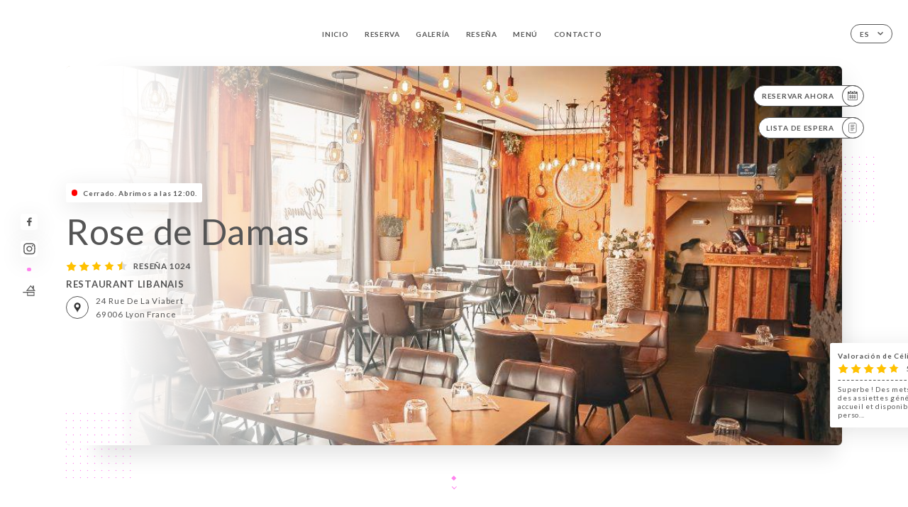

--- FILE ---
content_type: text/html; charset=UTF-8
request_url: https://rose-de-damas-lyon.fr/es
body_size: 7796
content:
<!DOCTYPE html>
<html lang="es">
    <head>
        <meta charset="utf-8">
        <meta name="viewport" content="width=device-width, initial-scale=1, maximum-scale=1">
        <meta name="csrf-token" content="2my7WcRUDy7u9E5cfiATyH6ICVC474C49lcgAZme">
                    <link rel="apple-touch-icon" sizes="180x180" href="https://rose-de-damas-lyon.fr/favicons/apple-touch-icon.png">
            <link rel="icon" type="image/png" sizes="32x32" href="https://rose-de-damas-lyon.fr/favicons/favicon-32x32.png">
            <link rel="icon" type="image/png" sizes="16x16" href="https://rose-de-damas-lyon.fr/favicons/favicon-16x16.png">
        
        <title>ROSE DE DAMAS  | RESTAURANT LIBANAIS LYON 6 69006 </title>

        <!-- Styles -->
        <link rel="stylesheet" href="/css/app.css?id=0ef99605022392d7dced500510acf1e4">

        <script async src="https://www.googletagmanager.com/gtag/js?id=G-RBH1XXM88G"></script>
        <script>
            window.dataLayer = window.dataLayer || [];
            function gtag(){dataLayer.push(arguments);}

            gtag('js', new Date());
            gtag('set', { 'shop_id': '1991', 'source': 'minisite', 'click_type': 'info' });
            gtag('config', 'G-RBH1XXM88G', { send_page_view: false });
            gtag('event', 'page_view', { 'shop_id': '1991', 'source': 'minisite', 'click_type': 'info' });

            function gcallback(callback, timeout) {
                var called = false;
                function fn() {
                    if (!called) {
                        called = true;
                        callback();
                    }
                }
                setTimeout(fn, timeout || 1000);
                return fn;
            }

            function gevent(eventName, data = {}, timeout = null) {
                if (typeof data !== 'object') {
                    throw new Error('data must be an object.');
                }

                if (timeout !== null && (typeof timeout !== 'number' || timeout <= 0)) {
                    throw new Error('Timeout must be a valid positive number.');
                }

                data['source'] = data['source'] || 'uniiti';
                data['click_type'] = data['click_type'] || 'info';
                data['shop_id'] = '1991';

                if (timeout && data['hitCallback']) {
                    data['hitCallback'] = gcallback(data['hitCallback'], timeout);
                }

                gtag('event', eventName, data);
            }
        </script>
        <!-- Scripts -->
        <script src="/js/app.js?id=4ef27fb7b2905857220db1d609121ff7" defer></script>       

        
    </head>
    <body>
        <div class="container white">
            <div class="main-section">
        <!-- Adding #header__navigation -->
<div class="header-contain ">
    <button type="button" class="burger-menu" id="burger_menu">
        <span class="burger-circle">
            <span class="burger-bars">
                <span class="first-bar"></span>
                <span class="second-bar"></span>
                <span class="third-bar"></span>
            </span>
        </span>
        <div class="menu-text">menú</div>
    </button>
    <div class="lang">
        <span class="btn-primary">
            <span class="text">
                es
            </span>
            <span class="icon">
                <i class="ic ic-arrow-down"></i>
            </span>
        </span>
    
        <div class="lang_contain drop-flag">
    <div class="blur_lang"></div>
    <div class="lang_container ">
        <a href="#" class="close">
            <i class="ic ic-close"></i>
        </a>
        <div class="header_lang">
            <img src="/svg/shapes/language_illu.svg" alt="">
            <p>Seleccione su idioma:</p>
        </div>
        <ul>
                                                                                                        <li>
                        <a class="active" href="/es/">
                            <i class="flag flag-es"></i>
                            <span>Español</span>
                            <i class="ic ic_check_lang"></i>
                        </a>
                    </li>
                                                                                                                                                                                                                                                                                                                                                                                                        
                                                <li>
                        <a href="/fr/">
                            <i class="flag flag-fr"></i>
                            <span>Francés</span>
                        </a>
                    </li>
                                                                <li>
                        <a href="/en/">
                            <i class="flag flag-en"></i>
                            <span>Inglés</span>
                        </a>
                    </li>
                                                                                            <li>
                        <a href="/ca/">
                            <i class="flag flag-ca"></i>
                            <span>Catalán</span>
                        </a>
                    </li>
                                                                <li>
                        <a href="/it/">
                            <i class="flag flag-it"></i>
                            <span>Italiano</span>
                        </a>
                    </li>
                                                                <li>
                        <a href="/de/">
                            <i class="flag flag-de"></i>
                            <span>Alemán</span>
                        </a>
                    </li>
                                                                <li>
                        <a href="/pt/">
                            <i class="flag flag-pt"></i>
                            <span>Portugués</span>
                        </a>
                    </li>
                                                                <li>
                        <a href="/sv/">
                            <i class="flag flag-sv"></i>
                            <span>Sueco</span>
                        </a>
                    </li>
                                                                <li>
                        <a href="/zh/">
                            <i class="flag flag-zh"></i>
                            <span>简体中文 (chino)</span>
                        </a>
                    </li>
                                                                <li>
                        <a href="/ja/">
                            <i class="flag flag-ja"></i>
                            <span>Japonés</span>
                        </a>
                    </li>
                                                                <li>
                        <a href="/ru/">
                            <i class="flag flag-ru"></i>
                            <span>Ruso</span>
                        </a>
                    </li>
                                                                <li>
                        <a href="/ar/">
                            <i class="flag flag-ar"></i>
                            <span>Árabe</span>
                        </a>
                    </li>
                                                                <li>
                        <a href="/nl/">
                            <i class="flag flag-nl"></i>
                            <span>Neerlandés</span>
                        </a>
                    </li>
                                                                <li>
                        <a href="/ko/">
                            <i class="flag flag-ko"></i>
                            <span>한국어 (coreano)</span>
                        </a>
                    </li>
                                                                <li>
                        <a href="/cs/">
                            <i class="flag flag-cs"></i>
                            <span>Checo</span>
                        </a>
                    </li>
                                                                <li>
                        <a href="/el/">
                            <i class="flag flag-el"></i>
                            <span>Griego</span>
                        </a>
                    </li>
                                    </ul>
    </div>
</div>
    
    </div>
    <div class="blur-main-menu"></div>
    <section class="menu-bar">
        <div class="row">
            <span class="menu-close" id="menu_close"></span>
            <header>
                <!-- Header Menu navigation -->
                <div class="menu-overlay-mobile">
                    <div class="pattern-1 pattern-top pattern"></div>
                    <div class="pattern-1 pattern-bottom pattern"></div>
                    <!-- Social Media Links -->
                    <div class="social-networks">
                                                <a href="https://web.facebook.com/rosededamass/?_rdc=1&amp;_rdr" target="_blank" title="Facebook">
                            <i class="fa-brands fa-facebook"></i>
                        </a>
                                                <a href="https://www.instagram.com/rose__de__damas/?hl=fr" target="_blank" title="Instagram">
                            <i class="fa-brands fa-instagram"></i>
                        </a>
                                            </div>
                    <!-- Social Media Links -->
                </div>
                <!-- Header Menu navigation -->
                <div class="header__menu-right">
                    <div class=" menu__items">
                        <ul class="menu">
                                                                                                <li><a href="https://rose-de-damas-lyon.fr/es" class=" link">Inicio</a></li>
                                                                                                                                            <li><a href="https://rose-de-damas-lyon.fr/es/booking" class=" link">Reserva</a></li>
                                                                                                            
                                                                    
                                                                                                <li><a href="https://rose-de-damas-lyon.fr/es/gallery" class=" link">Galería</a></li>
                                                                                                    
                                                                                                <li><a href="https://rose-de-damas-lyon.fr/es/opinions" class=" link">Reseña</a></li>
                                                                                                    
                                                                                                <li><a href="https://rose-de-damas-lyon.fr/es/services" class=" link">Menú</a></li>
                                                                                                    
                                                                                                <li><a href="https://rose-de-damas-lyon.fr/es/contact" class=" link">Contacto</a></li>
                                                                                                    
                                                    </ul>
                    </div>
                </div>
                <!-- Header Menu navigation -->
            </header>
        </div>
    </section>
    <!-- End #header__navigation -->
</div>
        <!-- Top Main Page Section -->
        <div class="scroll-section">
            <!-- See more Button scroll -->            
        </div>        
        <!-- Square Pattern -->
        <div class="pattern-1 pattern-left pattern"></div>
        <div class="pattern-1 pattern-right pattern"></div>
        <!-- Square Pattern -->
        <main style="background-image: url(https://uniiti.com/images/shops/slides/974405d98164e9969d6bb8bd5b7979a78073c6f8.jpeg)">
            <section>
                            <div class="filter"></div>
                
                <!-- Social Media Links -->
                <div class="social-networks">
                                            <a href="https://web.facebook.com/rosededamass/?_rdc=1&amp;_rdr" target="_blank" title="Facebook">
                            <i class="fa-brands fa-facebook"></i>
                        </a>
                                            <a href="https://www.instagram.com/rose__de__damas/?hl=fr" target="_blank" title="Instagram">
                            <i class="fa-brands fa-instagram"></i>
                        </a>
                                                            <div class="diveder"></div>
                        <!-- Social Media Links -->
                                                                <i class="bd bd-faitmaison" title="Fait Maison"></i>
                                    </div>
                <!-- Social Media Links -->

                <!-- Voir sur la carte Button -->
                <div class="main-top vnoir-rvs">
                    <div class="header__menu-left">
                                                    <div class="menu__btns">
                                <a href="https://rose-de-damas-lyon.fr/es/booking" class="btn-primary">
                                    <span class="text">
                                        Reservar ahora
                                    </span>
                                    <span class="icon">
                                        <i class="ic ic-calendar"></i>
                                    </span>
                                </a>
                            </div>
                                                                                                                        <div class="menu__btns">
                            <a href="#" data-slug="rose-de-damas" data-lang="es" class="btn-primary waitlistBtn">
                                <span class="text">
                                    Lista de espera
                                </span>
                                <span class="icon">
                                    <i class="ic ic-waitlis"></i>
                                </span>
                            </a>
                            <div class="blur_lang"></div>
                            <div class="headerMenuLeftOpen ">
                                <a href="#" class="close">
                                    <i class="ic ic-close"></i>
                                </a>
                                <div class="content waitlistIframe">

                                </div>
                            </div>
                        </div>
                                            </div>
                </div>
                <!-- Voir sur la carte Button -->                
    
                <!-- Content of Top main page -->
                <div class="main-middle middle_homepage">
                    <div class="block-status">
                        <span class="status closed"></span>
                        <p>Cerrado. Abrimos a las 12:00.</p>
                    </div>
                    <div class="mobile-pattern pattern-1"></div>
                    <div class="block-headline">
                                                    <h1 class="desktop-logo">
                                Rose de Damas
                            </h1>
                                                <!-- Review -->
                                                <div class="avis">
                            <a href="https://rose-de-damas-lyon.fr/es/opinions" class="stars">
                                                                                                            
                                        <i class="fa fa-star"></i>
                                                                                                                                                
                                        <i class="fa fa-star"></i>
                                                                                                                                                
                                        <i class="fa fa-star"></i>
                                                                                                                                                
                                        <i class="fa fa-star"></i>
                                                                                                                                                
                                        <i class="fa fa-star-half"></i>
                                                                                                    <span class=""> Reseña 1024</span>
                            </a>
                        </div>
                        <h3>
                            RESTAURANT LIBANAIS
                        </h3>
                        <div class="address-carte">
                            <div class="carte">
                                                            <a href="https://www.google.com/maps/place/?q=place_id:ChIJa-SMQJTr9EcRhyvVkkTiGDw" class="btn-primary" target="_blank">
                                    <span class="icon">
                                        <i class="ic ic-map"></i>
                                    </span>
                                </a>
                                <a href="https://www.google.com/maps/place/?q=place_id:ChIJa-SMQJTr9EcRhyvVkkTiGDw" class="link_add" target="_blank">
                                                                            <span>24 Rue de la Viabert</span>
                                        <span>69006 Lyon France</span>
                                                                    </a>
                                                        </div>
                        </div>
                    </div>
                    <div class="badges">
                        <!-- Social Media Links -->
                        <div class="social-networks mobile-social">
                                                            <a href="https://web.facebook.com/rosededamass/?_rdc=1&amp;_rdr" target="_blank" title="Facebook">
                                    <i class="fa-brands fa-facebook"></i>
                                </a>
                                                            <a href="https://www.instagram.com/rose__de__damas/?hl=fr" target="_blank" title="Instagram">
                                    <i class="fa-brands fa-instagram"></i>
                                </a>
                                                    </div>
                                                    <!-- Social Media Links -->
                            <div class="divider"></div>
                                                                            <i class="bd bd-faitmaison" title="Fait Maison"></i>
                                             </div>
                </div>
                <!-- Content of Top main page -->
                                <!-- Review Block -->
                <div class="main-bottom">
                    <div class="block-avis">
                        <div class="link-arrow">
                            <a href="https://rose-de-damas-lyon.fr/es/opinions">
                                <i class="ic ic-arrow-right"></i>
                            </a>
                        </div>
                        <p class="avis-name">
                            Valoración de Céline-Anissa C.
                        </p>
                        <!-- Review -->
                                                <div class="avis">
                            <a href="https://rose-de-damas-lyon.fr/es/opinions" class="stars">
                                                                                                            
                                        <i class="fa fa-star"></i>
                                                                                                                                                
                                        <i class="fa fa-star"></i>
                                                                                                                                                
                                        <i class="fa fa-star"></i>
                                                                                                                                                
                                        <i class="fa fa-star"></i>
                                                                                                                                                
                                        <i class="fa fa-star"></i>
                                                                                                    <span> 5/5</span>
                            </a>
                        </div>
                                                <p class="description">
                            Superbe ! Des mets fins et excellents, des assiettes généreuses. Très bon accueil et disponibilité du patron et du perso...
                        </p>
                                            </div>
                </div>
                <!-- Review Block -->
                            </section>
        </main>
        <div class="scroll-section">
            <!-- See more Button scroll -->
            <a href="#scroll" type="button" class="see-more">
                <span class="square"></span>
                <span class="arrow"></span>
            </a>
            <!-- See more Button scroll -->            
        </div>
        <!-- End Top Main Page Section -->
    </div>
    <div class="reach"></div>
    
    <!-- Latest News Section -->
    <section>
        <div id="scroll"></div>
        <div class="contain">
            <!-- Latest News Card Section -->
                        <!-- End Latest News Card Section -->
            <!-- About Us Section -->
            <div class="row">
                                <div class="about-us margin_added ">
                    <div class="pattern-about_us"></div>
                    <div class="title-about">
                        <h2>
                            ¿Quiénes somos?
                        </h2>
                    </div>
                    <div class="description">
                        <p style="text-align: center;"><span style="font-size: 18px;">Nous sommes un restaurant libanais familial, nous vous ferons voyager gr&acirc;ce &agrave; nos plats. </span></p>
<h1 class="uppercase" style="text-align: center;"><span style="font-size: 18px;">Voyagez confortablement &agrave; travers nos saveurs traditionnelles.</span></h1>
                    </div>
                </div>
                        </div>
            <!-- End About Us Section -->
            <!-- Review Section -->
                        <div class="row">
                <div class=" review">
                    <div class="left-review">
                        <h2>
                            Última reseña
                        </h2>
                        <a href="https://rose-de-damas-lyon.fr/es/opinions" class="btn-primary desktop">
                            <span class="text">
                                Ver otras reseñas
                            </span>
                            <span class="icon">
                                <i class="ic ic-star"></i>
                            </span>
                        </a>
                    </div>
                    <div class="right-review">
                        <div class="quote-left pattern pattern-1"></div>
                        <i class="ic ic-quote-left"></i>
                        <div class="contain-quote left"></div>
                        <div class="content">
                            <div class="review-name">
                                <p>
                                    Valoración de Céline-Anissa C.
                                </p>
                                <!-- Review -->
                                                                <div class="avis">
                                    <a href="https://rose-de-damas-lyon.fr/es/opinions" class="stars">
                                                                                                                                    
                                                <i class="fa fa-star"></i>
                                                                                                                                                                                
                                                <i class="fa fa-star"></i>
                                                                                                                                                                                
                                                <i class="fa fa-star"></i>
                                                                                                                                                                                
                                                <i class="fa fa-star"></i>
                                                                                                                                                                                
                                                <i class="fa fa-star"></i>
                                                                                                                            <span> 5 / 5</span>
                                    </a>
                                </div>
                            </div>
                            <div class="description">
                                                                <p>
                                    Superbe ! Des mets fins et excellents, des assiettes généreuses. Très bon accueil et disponibilité du patron et du perso...
                                </p>
                                                                
                                <div class="date">
                                    <span>
                                        18/01/2026
                                    </span>
                                    •
                                    <span>
                                        12:27
                                    </span>
                                </div>
                            </div>
                            <a href="https://rose-de-damas-lyon.fr/es/opinions" class="btn-primary mobile">
                                <span class="text">
                                    Ver otras reseñas
                                </span>
                                <span class="icon">
                                    <i class="ic ic-star"></i>
                                </span>
                            </a>
                        </div>
                        <div class="quote-right pattern pattern-1"></div>
                        <i class="ic ic-quote-right"></i>
                        <div class="contain-quote right"></div>                        
                    </div>
                </div>
            </div>
                        <!-- End Review Section -->
        </div>
    </section>
    <!-- End Latest News Section -->
    <!-- Map Section -->
    <section class="map-holder">

        <div class="map-shadow-top"></div>
        <div class="map-shadow-bottom"></div>
        <div id="map" class="map"></div>

        <div class="map-details">
            <div class="contain">
                <div class="row">
                    <div class="map-info">
                        <div class="top-info">
                            <div class="left">
                                <i class="ic ic-map-black"></i>
                                <p>
                                                                            <span>24 Rue de la Viabert</span>
                                        <span>69006 Lyon France</span>
                                                                    </p>
                            </div>
                            <div class="right">
                                                                <a href="https://www.google.com/maps/place/?q=place_id:ChIJa-SMQJTr9EcRhyvVkkTiGDw" target="_blank" class="see-more">
                                        <i class="ic ic-arrow-right"></i>
                                    </a>
                                                            </div>
                        </div>
                        <div class="days-info">
                            <ul class="">
                                
                                                                <li>
                                    <span class="days">Lunes</span>
                                    <span class="hours">
                                                                                    Cerrado
                                                                            </span>
                                </li>
                                                                <li>
                                    <span class="days">Martes</span>
                                    <span class="hours">
                                                                                    12:00-14:30 / 19:30-23:00
                                                                                </span>
                                </li>
                                                                <li>
                                    <span class="days">Miércoles</span>
                                    <span class="hours">
                                                                                    12:00-14:30 / 19:30-23:00
                                                                                </span>
                                </li>
                                                                <li>
                                    <span class="days">Jueves</span>
                                    <span class="hours">
                                                                                    12:00-14:30 / 19:30-23:00
                                                                                </span>
                                </li>
                                                                <li>
                                    <span class="days">Viernes</span>
                                    <span class="hours">
                                                                                    12:00-14:30 / 19:30-23:00
                                                                                </span>
                                </li>
                                                                <li>
                                    <span class="days">Sábado</span>
                                    <span class="hours">
                                                                                    19:30-23:00
                                                                                </span>
                                </li>
                                                                <li>
                                    <span class="days">Domingo</span>
                                    <span class="hours">
                                                                                    Cerrado
                                                                            </span>
                                </li>
                                                            </ul>
                        </div>
                    </div>
                </div>
            </div>
        </div>
    </section>
    <!-- End Map Section -->
    <!-- Newsletter Section -->
    <section>
        <div class="contain">
            <div class="row news_marg">
                                <div class="newsletter ">
                    <div class="left">
                        <div class="newsletter-example">
                            <div class="pattern-1 pattern-left pattern"></div>
                            <div class="pattern-1 pattern-right pattern"></div>
                            <div class="card-contain">
                                <div class="sp sp-drawing-arrow"></div>
                                <div class="card">
                                    <div class="content">
                                        <h3>
                                            Rose de Damas
                                        </h3>
                                        <p>
                                            Venga esta tarde a nuestro evento…
                                        </p>
                                    </div>
                                    <div class="date">
                                        <span>
                                            Hace 5 minutos
                                        </span>
                                    </div>
                                </div>
                                <div class="loading">
                                    <div class="body-content">
                                        <div class="loading-text header-loading"></div>
                                        <div class="loading-text content-loading"></div>
                                    </div>
                                    <div class="header-content">
                                        <div class="loading-text date-loading"></div>
                                    </div>
                                </div>
                                <div class="loading">
                                    <div class="body-content">
                                        <div class="loading-text header-loading"></div>
                                    </div>
                                    <div class="header-content">
                                        <div class="loading-text date-loading"></div>
                                    </div>
                                </div>
                            </div>
                        </div>
                    </div>
                    <div class="right">
                        <div class="newsletter-shape">
                            <div class="pattern-1 pattern"></div>
                            <div class="newsletter-mobile"></div>
                        </div>
                        <div class="newsletter-details">
    <h2>
        Reciba todas las noticias sobre Rose de Damas
    </h2>
    <!-- Social Media Links -->
    <div class="social-networks">
            <a href="https://web.facebook.com/rosededamass/?_rdc=1&amp;_rdr" target="_blank" title="Facebook">
            <i class="fa-brands fa-facebook"></i>
        </a>
            <a href="https://www.instagram.com/rose__de__damas/?hl=fr" target="_blank" title="Instagram">
            <i class="fa-brands fa-instagram"></i>
        </a>
        </div>
    <!-- Social Media Links -->
    <p>
        Suscríbase a nuestro boletín de noticias y manténgase informado sobre los próximos eventos y promociones.
    </p>
    <div class="info-letter"></div>
    <div class="form-input">
        <form id="form" method="POST"
      action="https://rose-de-damas-lyon.fr/es/submit-newsletter"
      class="form-letter"
>
    <input type="hidden" name="_token" value="2my7WcRUDy7u9E5cfiATyH6ICVC474C49lcgAZme">
    
    <input class="checkfield" name="email" placeholder="Su email">
            <button id="addLetter" type="submit">OK</button>
</form>
    </div>
</div>                    </div>
                </div>
                            </div>
        </div>
    </section>
    <!-- End Newsletter Section -->
    <!-- News Articles -->
        <!-- End News Articles -->
    <section>
        <div class="contain">
                    <div class="row social_hide">
                <div class="social-media">
                    <div class="header">
                        <h2>
                            Redes sociales
                        </h2>
                                            </div>
                    <div class="dashed"></div>

                    <div class="feed">
                        <div class="card">
                        </div>
                        <div class="card">
                        </div>
                    </div>

                    <div class="popup-direct" style="display: none;">
                        <div class="read-more close-btn">
                            <a href="#" class="see-news close">
                                <i class="ic ic-close"></i>
                            </a>
                        </div>

                        <div class="swiper gallery-popup-direct">
                            <div class="swiper-wrapper">
                                
                            </div>
                            <!-- If we need navigation buttons -->
                            <div class="navigation">
                                <div class="read-more swiper-button-prev">
                                    <a href="#" class="see-news">
                                        <i class="ic ic-arrow-left"></i>
                                    </a>
                                    <p>
                                        anterior
                                    </p>
                                </div>
                                <div class="read-more swiper-button-next">
                                    <a href="#" class="see-news">
                                        <i class="ic ic-arrow-right"></i>
                                    </a>
                                    <p>
                                        siguiente
                                    </p>
                                </div>
                            </div>
                        </div>
                    </div>
                </div>
            </div>
                </div>
    </section>

            <section class="badges-footer">
                <div class="contain">
                    <div class="row ">
                        <h3>También nos encontrará en…</h3>
                        <ul>
                                                            <li class="tooltip">
                                    <a href="https://www.tripadvisor.fr/Restaurant_Review-g187265-d14895883-Reviews-Rose_de_Damas-Lyon_Rhone_Auvergne_Rhone_Alpes.html" target="_blank">
                                        <i class="bd bd-tripadvisor"></i>
                                    </a>
                                    <span class="tooltiptext">Trip Advisor</span>
                                </li>
                                                            <li class="tooltip">
                                    <a href="https://uniiti.com/shop/rose-de-damas" target="_blank">
                                        <i class="bd bd-uniiti"></i>
                                    </a>
                                    <span class="tooltiptext">Uniiti</span>
                                </li>
                                                            <li class="tooltip">
                                    <a href="https://app.petitpaume.com/etablissement/rose-de-damas" target="_blank">
                                        <i class="bd bd-lepetitpaume"></i>
                                    </a>
                                    <span class="tooltiptext">Le Petit Paumé</span>
                                </li>
                                                    </ul>
                    </div>
                </div>
            </section>

            <section class="footer">
                <div class="contain">
                    <div class="row">
                        <div class="footer-container">
                            <div class="footer-identity">
                                <h2>Rose de Damas</h2>
                                <address>
                                                                            <span>24 Rue de la Viabert</span>
                                        <span>69006 Lyon France</span>
                                                                    </address>
                                                                    <a href="tel:+33981031554" class="btn-primary phone_btn">
                                        <span class="text">
                                            +33981031554
                                        </span>
                                        <span class="icon">
                                            <i class="ic ic-phone"></i>
                                        </span>
                                    </a>
                                                                <div class="lang">
                                    <span class="btn-primary">
                                        <span class="text">
                                            es
                                        </span>
                                        <span class="icon">
                                            <i class="ic ic-arrow-down"></i>
                                        </span>
                                    </span>
                                
                                    <div class="lang_contain drop-flag">
    <div class="blur_lang"></div>
    <div class="lang_container ">
        <a href="#" class="close">
            <i class="ic ic-close"></i>
        </a>
        <div class="header_lang">
            <img src="/svg/shapes/language_illu.svg" alt="">
            <p>Seleccione su idioma:</p>
        </div>
        <ul>
                                                                                                        <li>
                        <a class="active" href="/es/">
                            <i class="flag flag-es"></i>
                            <span>Español</span>
                            <i class="ic ic_check_lang"></i>
                        </a>
                    </li>
                                                                                                                                                                                                                                                                                                                                                                                                        
                                                <li>
                        <a href="/fr/">
                            <i class="flag flag-fr"></i>
                            <span>Francés</span>
                        </a>
                    </li>
                                                                <li>
                        <a href="/en/">
                            <i class="flag flag-en"></i>
                            <span>Inglés</span>
                        </a>
                    </li>
                                                                                            <li>
                        <a href="/ca/">
                            <i class="flag flag-ca"></i>
                            <span>Catalán</span>
                        </a>
                    </li>
                                                                <li>
                        <a href="/it/">
                            <i class="flag flag-it"></i>
                            <span>Italiano</span>
                        </a>
                    </li>
                                                                <li>
                        <a href="/de/">
                            <i class="flag flag-de"></i>
                            <span>Alemán</span>
                        </a>
                    </li>
                                                                <li>
                        <a href="/pt/">
                            <i class="flag flag-pt"></i>
                            <span>Portugués</span>
                        </a>
                    </li>
                                                                <li>
                        <a href="/sv/">
                            <i class="flag flag-sv"></i>
                            <span>Sueco</span>
                        </a>
                    </li>
                                                                <li>
                        <a href="/zh/">
                            <i class="flag flag-zh"></i>
                            <span>简体中文 (chino)</span>
                        </a>
                    </li>
                                                                <li>
                        <a href="/ja/">
                            <i class="flag flag-ja"></i>
                            <span>Japonés</span>
                        </a>
                    </li>
                                                                <li>
                        <a href="/ru/">
                            <i class="flag flag-ru"></i>
                            <span>Ruso</span>
                        </a>
                    </li>
                                                                <li>
                        <a href="/ar/">
                            <i class="flag flag-ar"></i>
                            <span>Árabe</span>
                        </a>
                    </li>
                                                                <li>
                        <a href="/nl/">
                            <i class="flag flag-nl"></i>
                            <span>Neerlandés</span>
                        </a>
                    </li>
                                                                <li>
                        <a href="/ko/">
                            <i class="flag flag-ko"></i>
                            <span>한국어 (coreano)</span>
                        </a>
                    </li>
                                                                <li>
                        <a href="/cs/">
                            <i class="flag flag-cs"></i>
                            <span>Checo</span>
                        </a>
                    </li>
                                                                <li>
                        <a href="/el/">
                            <i class="flag flag-el"></i>
                            <span>Griego</span>
                        </a>
                    </li>
                                    </ul>
    </div>
</div>
                                
                                </div>
                            </div>
                            <div class="footer-list ">
                                <ul>
                                                                                                                        <li><a href="https://rose-de-damas-lyon.fr/es" class="link">Inicio</a></li>
                                                                                                                                                                <li><a href="https://rose-de-damas-lyon.fr/es/gallery" class="link">Galería</a></li>
                                                                                                                                                                <li><a href="https://rose-de-damas-lyon.fr/es/opinions" class="link">Reseña</a></li>
                                                                                                                                                                <li><a href="https://rose-de-damas-lyon.fr/es/services" class="link">Menú</a></li>
                                                                                                                                                                <li><a href="https://rose-de-damas-lyon.fr/es/contact" class="link">Contacto</a></li>
                                                                                                                <li><a href="https://rose-de-damas-lyon.fr/es/legal-notice">Avisos legales</a></li>
                                </ul>
                            </div>
                                                        <div class="divider"></div>
                            <div class="newsletter ">
                                <div class="right">
                                    <div class="newsletter-details">
    <h2>
        Reciba todas las noticias sobre Rose de Damas
    </h2>
    <!-- Social Media Links -->
    <div class="social-networks">
            <a href="https://web.facebook.com/rosededamass/?_rdc=1&amp;_rdr" target="_blank" title="Facebook">
            <i class="fa-brands fa-facebook"></i>
        </a>
            <a href="https://www.instagram.com/rose__de__damas/?hl=fr" target="_blank" title="Instagram">
            <i class="fa-brands fa-instagram"></i>
        </a>
        </div>
    <!-- Social Media Links -->
    <p>
        Suscríbase a nuestro boletín de noticias y manténgase informado sobre los próximos eventos y promociones.
    </p>
    <div class="info-letter"></div>
    <div class="form-input">
        <form id="form" method="POST"
      action="https://rose-de-damas-lyon.fr/es/submit-newsletter"
      class="form-letter"
>
    <input type="hidden" name="_token" value="2my7WcRUDy7u9E5cfiATyH6ICVC474C49lcgAZme">
    
    <input class="checkfield" name="email" placeholder="Su email">
            <button id="addLetter" type="submit">OK</button>
</form>
    </div>
</div>                                </div>
                            </div>
                                                        
                        </div>
                        <div class="copyright-container">
                            <div class="copyright">© Copyright 2026, Rose de Damas. Todos los derechos reservados.</div>
                            <div class="designed-by ">
                                <span>Sitio web creado con</span>
                                <span class="ic ic-heart"></span>
                                <span>en</span>
                                <div class="dashed"></div>
                                <span class="ic ic-eiffeltower"></span>
                                <span>por <a href="https://uniiti.com/" target="_blank">Uniiti</a></span>
                            </div>
                        </div>
                    </div>
                </div>
            </section>

            <!-- Scroll bottom secttion-->
                                                <nav class="reserve-section">    
                        <a href="https://rose-de-damas-lyon.fr/es/booking" target=&quot;_blank&quot;>
                            <i class="illu illu-waitlist"></i>
                            <span>Reservar ahora</span>
                        </a>
                    </nav>                    
                            
            <!-- Quick links-->
            <nav class="nav-mobile">
                                                                                        <a href="https://rose-de-damas-lyon.fr/es/booking"><i class="illu illu-reserver" title="Réserver"></i> Reserva</a>                
                                                                                                        <a href="https://rose-de-damas-lyon.fr/es/services"><i class="illu illu-menu" title="Carte"></i> Menú</a>
                                                                                <a href="https://maps.google.com/?q=45.7662756,4.864546" target="_blank"><i class="illu illu-itineraire" title="Itinéraire"></i> Itinéraire</a>                    
                                                                                                        <a href="tel:+33981031554"><i class="illu illu-call" title="Appeler"></i> Appeler</a>
                        
                                                </nav>



        </div>

        
        <style>        
            main section .see-more .square,
            .header-page .articles .contain .row .card .content .left h2::after,
            .header-page .events .contain .row .card .content .left h2::after,
            .faq .contain .row .question::after, .legales .contain .row .question::after,
            .row header .header__menu-right .menu__items .menu li .link:hover::after,
            .row header .header__menu-right .menu__items .menu li .link:hover::before,
            .row header .header__menu-right .menu__items .menu li .active::before,
            .row header .header__menu-right .menu__items .menu li .active::after,
            section .contain .row .latest-news .news-content .left .title a::after,
            .scroll-section .see-more .square,
            .services_items::after,
            .services .contain .row .services_menu .services_pack .info_menu .info p::after,
            .social-networks .diveder,
            .reserve-section,
            .container.dark .both-btn .divider,
            .container.black .both-btn .divider {
                background-color: #FF82EE;
            }
            .black main section .filter {
                background-color: #FFFFFF;
                opacity: 0.4                
            }
            .row .about-us .description,
            main section .see-more .arrow,
            .scroll-section .see-more .square,
            .scroll-section .see-more .arrow,
            .btn-primary:hover,
            .btn-primary:hover .icon,
            .see-more:hover,
            .read-more a:hover,
            .read-more span:hover,
            .container.dark .btn-primary:hover,
            main section .main-bottom .block-avis .link-arrow a:hover,
            .services .contain .row .header .tabs .tab-item a.active-item,
            .services .contain .row .header .tabs .tab-item a:hover {
                border-color: #FF82EE !important;
            }
            .container .lang .lang_contain .lang_container ul li a:hover,
            .container .lang .lang_contain .lang_container ul li a.active {
                border-color: #FF82EE !important;
                box-shadow: 0px 8px 34px rgba(0, 0, 0, 0.06);
            }
            .pattern,
            .row .review .right-review .ic-quote-left,
            .row .review .right-review .ic-quote-right,
            .quotes .row .ic,
            .container.black main section .main-middle .mobile-pattern,
            main section .main-middle .mobile-pattern,
            .news-articles .left .arrows-news,
            .services .contain .row .notice .ic-info-services,
            .services .contain .row .services_menu .divider i,
            section .contain .row .latest-news .news-image,
            .news-articles .right .articles-card .image,
            .container.dark .reserve-section a .illu-reserver,
            .container.dark .reserve-section a .illu-order,
            .container.black .reserve-section a .illu-reserver,
            .container.black .reserve-section a .illu-order,
            .container.dark .reserve-section a .illu-waitlist,
            .container.black .reserve-section a .illu-waitlist,
            .container .lang .lang_contain .lang_container ul li .ic_check_lang,
            .gallery .row .video-swiper .swiper-slide-video .swiper-slide .thumb_cover{ 
                background-color: #FF82EE;
                -webkit-mask-size: contain;
                mask-size: cover;
                -webkit-mask-repeat: no-repeat;
                -webkit-mask-position: center center;                
            }
            .container.dark .reserve-section span,
            .container.black .reserve-section span {
                color: #FF82EE;
            }
            .row .about-us .description a,
            .article-detail .contain .row .content .content-description a{
                color: #FF82EE;
                text-decoration: underline;
                display: inline-block;
            }
            .booking .row .links a:hover,
            .booking .contain .row .iframe .links a:hover,
            .usel .contain .row .iframe .links a:hover {
                border-color: #FF82EE;
                color: #FF82EE !important;
            }
            main section .main-middle .block-headline h1 {
                font-size: clamp(30px, 60px, 50px);
            }
            @media  screen and (max-width: 1024px) {
                main section .main-middle .block-headline .block-logo .filter-logo-desktop {
                        display: none;
                }
                main section .main-middle .block-headline .block-logo .filter-logo-mobile {
                    display: flex;
                    align-items: center;
                    justify-content: center;                    
                }                
                main section .main-middle .block-headline h1 {
                    font-size: clamp(30px,60px, 50px);
                    line-height: 60px;
                }
            }
        </style>
    </body>
</html>
<script>
    translation = {
        empty_field: '¡Vaya! Introduzca su dirección de correo electrónico.',
        newsletter_success: '¡Gracias! Ya se ha registrado para recibir el boletín de noticias.',
        newsletter_error: 'Su dirección de correo electrónico debe tener un formato válido. Ejemplo: nombre@dominio.com',
        newsletter_exist: '¡Vaya! Ya se ha registrado para recibir el boletín de noticias.',
    },
    shop = {
        longitude: '4.864546',
        latitude: '45.7662756'
    },
    env = {
        BOOKING_PARAM: 'https://uniiti.com',
        CURRENT_DOMAIN: 'rose-de-damas-lyon.fr',
        uniiti_id: '1991',
        MAP_API_TOKEN:  '2a13d35f-bfc9-4a00-aa02-10963c4ece41',
    }
</script>

